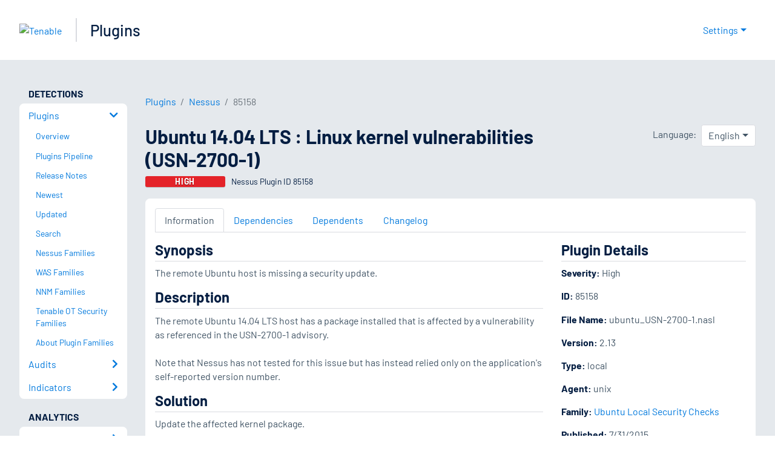

--- FILE ---
content_type: application/x-javascript; charset=UTF-8
request_url: https://trackingapi.trendemon.com/api/experience/personal-stream?AccountId=2110&ClientUrl=https%3A%2F%2Fwww.tenable.com%2Fplugins%2Fnessus%2F85158&MarketingAutomationCookie=&ExcludedStreamsJson=%5B%5D&callback=jsonp579510&vid=2110:17685808428180810
body_size: -64
content:
jsonp579510(null)

--- FILE ---
content_type: application/x-javascript; charset=UTF-8
request_url: https://trackingapi.trendemon.com/api/Identity/me?accountId=2110&DomainCookie=17685808428180810&fingerPrint=cd6156e959afb7f71e12407d11bda856&callback=jsonp548058&vid=
body_size: 273
content:
jsonp548058({"VisitorUid":"7540054732099538093","VisitorInternalId":"2110:17685808428180810"})